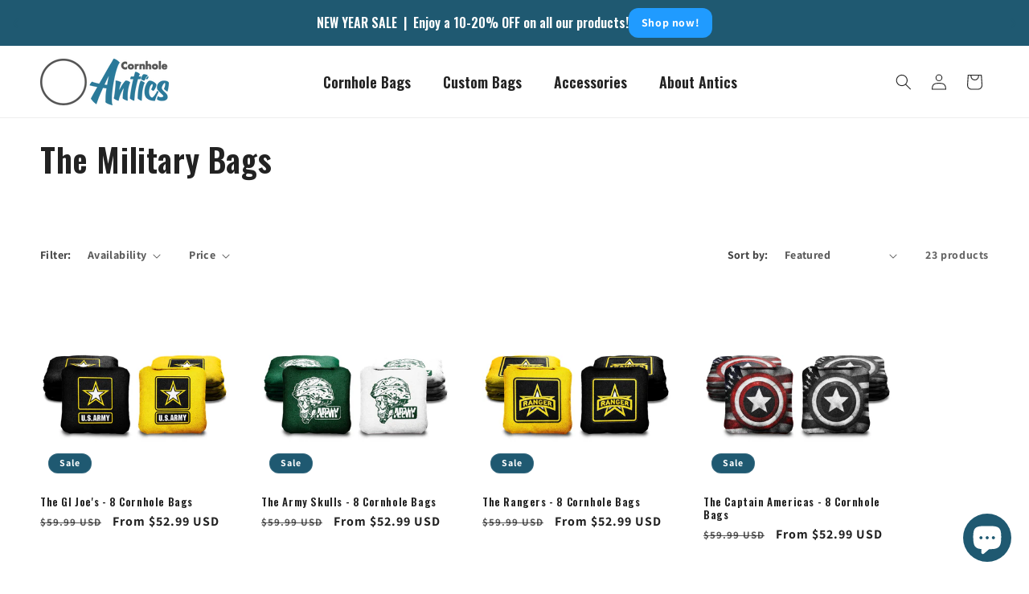

--- FILE ---
content_type: text/javascript; charset=utf-8
request_url: https://js.headbandbanners.com/js/headband.js?shop=cornholeantics.myshopify.com
body_size: 18072
content:
// const { css } = require("jquery");

var loadScript = function(url, callback) {
  var script = document.createElement("script")
  script.type = "text/javascript";
  if (script.readyState) { //IE
    script.onreadystatechange = function() {
      if (script.readyState == "loaded" || script.readyState == "complete") {
        script.onreadystatechange = null;
        callback();
      }
    };
  } else { //Others
    script.onload = function() {
      callback();
    };
  }
  script.src = url;
  document.getElementsByTagName("head")[0].appendChild(script);
};


var headbandJavaScript = function($) {
  // Dollar Signs Only $

  // Disable banners on password pages
  if (window.location.pathname == "/password" || window.location.pathname == "/password/") {
    return false;
  }

  window.headbandGetUrlParameter = function(sParam) {
    var sPageURL = decodeURIComponent(window.location.search.substring(1)),
      sURLVariables = sPageURL.split('&'),
      sParameterName,
      i;

    for (i = 0; i < sURLVariables.length; i++) {
      sParameterName = sURLVariables[i].split('=');

      if (sParameterName[0] === sParam) {
        return sParameterName[1] === undefined ? true : sParameterName[1];
      }
    }
  }

  //TODO handle multiple argumentssa
  function headbandLog(){
    if(false || headbandGetUrlParameter("debug") == "1"){
      console.log("[HEADBAND] ", ...arguments)
    }
  }

  var previewParameter = headbandGetUrlParameter('headband_preview_key');
  if (previewParameter) {
    $.getScript("https://app.headbandbanners.com/js/headband.js?shop=cornholeantics.myshopify.com&headband_preview_key=" + previewParameter);
    return false;
  }

  // Helper Functions
  window.headbandSetCookie = function(cname, cvalue, exdays) {
    var d = new Date();
    d.setTime(d.getTime() + (exdays * 24 * 60 * 60 * 1000));
    var expires = "expires=" + d.toUTCString();
    document.cookie = cname + "=" + cvalue + ";" + expires + ";path=/;";
  }

  window.headbandGetCookie = function(cname) {
    var name = cname + "=";
    var decodedCookie = decodeURIComponent(document.cookie);
    var ca = decodedCookie.split(';');
    for (var i = 0; i < ca.length; i++) {
      var c = ca[i];
      while (c.charAt(0) == ' ') {
        c = c.substring(1);
      }
      if (c.indexOf(name) == 0) {
        return c.substring(name.length, c.length);
      }
    }
    return "";
  }

  window.headbandDismissThermometer = function(){
    /*
    localStorage.setItem('hideThermometer', '1') 
    const tw = document.getElementById("thermometerWrapper")
    tw.setAttribute("style", `display: none; ${tw.getAttribute("style")}`)
    */
    headbandLog("headbandDismissThermometer")
    const tw = document.getElementById("thermometerWrapper")
    if(!tw){ 
      headbandLog("thermometerWrapper not found, returning")
      return; 
    }
    tw.style.bottom = `${-1 * (tw.clientHeight - 25)}px`
    tw.querySelector("#CloseButton").style.display = "none"
    tw.querySelector("#OpenButton").style.display = "block"
  }

  window.headbandReopenThermometer = function(){
    headbandLog("headbandReopenThermometer")
    const tw = document.getElementById("thermometerWrapper")
    if(!tw){ 
      headbandLog("thermometerWrapper not found, returning")
      return; 
    }
    tw.style.bottom = '10px'
    tw.querySelector("#OpenButton").style.display = "none"
    tw.querySelector("#CloseButton").style.display = "block"
  }

  function resetHeaderCss() {
    var e = document.getElementById("headbandHeaderStyles");
    e && e.parentNode.removeChild(e)
  }

  function moveExistingHeaders(byBarHeight) {
    headbandLog(`[HEADBAND] move existing headers by ${byBarHeight}px`)
    var barPosition = "top_push"; // or top_sticky
    var currWidth = window.innerWidth || document.body.clientWidth,
      addBarHeightToTop = [], //addBarHeightToTop: was i
      setTopToBarHeight = [], //setTopToBarHeight: was o
      setMarginTopToBarHeight = []; //setMarginTopToBarHeight: was n
    if (barPosition === 'top_push') {
      setTopToBarHeight = [
        ".site-header.page-element:not(.is-moved-by-drawer)",
        ".nav-mobile",
        "header#header",
        ".ajaxify-drawer",
        "#MobileNav:not(.site-header__drawer)",
        ".header__close.fixed",
        ".site-header.headroom.headroom--top",
        "header.hero-active .hero-image-header-wrap",
        "#nav .wsmenu",
        "body:not(.scrolled-down) #site-control.site-control",
        ".nav-shift #page-banner.banner-under-header",
        ".nav-shift .container #main",
        "#shopify-section-general-header .main-header-wrapper:not(.sticky-header-scrolled) + .header-drawer",
        ".mobile_nav-fixed--true .page-banner",
        ".mobile_nav-fixed--true .page_banner",
        ".mobile_nav-fixed--false .page_banner",
        ".tt-desctop-parent-search .tt-dropdown-menu",
        ".header__search-bar-wrapper.is-fixed",
        "header#top.scroll-to-fixed-fixed:not(.js-header-sticky--fixed)",
        ".site-header.has-scrolled",
        ".site-header#header.header--has-scrolled",
        ".site-header#header.header--is-standard.header--standard",
        ".site-header#header.header--is-hamburger.header--standard",
        ".pageWrap #shopify-section-header nav.nav-hamburger.nav-main",
        "nav#header-menu.header__drawer.caps.drawer--visible .drawer__content"
      ],
      setMarginTopToBarHeight = [
        "body:not(.mobile-drawer--open) .page-wrapper.page-element",
        ".site-header.is-standard.shift--alert",
        ".large--hide.medium-down--show.sticky-header:not(.ui)",
        "#shopify-section-static-header.site-header-sticky--open:not(.visible)",
        "body:not(.site-header-sticky--scrolled) .site-navigation-wrapper + .site-mobile-nav .mobile-nav-panel",
        "body:not(.js-drawer-open) .sticky-header.offset-by-announcement-bar",
        "#announcement-bar.table", 
        "a#pagecontent[name='pagecontent']", 
        ".header.header-fixed--true.is-absolute",
        ".mobile_nav-fixed--false.is-active #header",
        //".off-canvas--viewport .off-canvas--main-content .fullscreen-container",
        ".site-header-main-content .live-search--takeover .live-search-form",
        "#shopify-section-header + .index-sections .slideshow-section",
        "#shopify-section-header + .main_content_area .index-sections .slideshow-section",
        "#shopify-section-header + .index-sections .banner-section",
        ".min-h-screen.\\[padding-top\\:4\\.5rem\\]"
      ],
      currWidth <= 1080 && setTopToBarHeight.push(".navigation.navigation-has-mega-nav"),
      currWidth > 720 && setTopToBarHeight.push("#shopify-section-general-header .main-header-wrapper:not(.sticky-header-scrolled)"),
      currWidth >= 800 && setMarginTopToBarHeight.push("#site-wrap #header #shopify-section-header > .row.clearfix",
      "#site-wrap #header #shopify-section-header + .curr-switcher.js");
    } else if (barPosition === 'top_sticky') {
      addBarHeightToTop = [
        "#page header.util + #shopify-section-header.header",
        ".sticky-header #PageContainer #shopify-section-header.header-section"
      ],
      setTopToBarHeight = [
        ".site-header--fixed",
        ".site-header.site-header--homepage.site-header--transparent",
        "#mobileNavBar",
        "#StickyBar.sticky--active",
        ".js-sticky-action-bar .action-area",
        ".site-header.page-element:not(.is-moved-by-drawer)",
        ".nav-mobile",
        ".ajaxify-drawer",
        ".sticky-navigation-container.sticky.stuck",
        "#MobileNav:not(.site-header__drawer)",
        ".header__close.fixed",
        "#shopify-section-toolbar.toolbar-section",
        ".site-header-sticky .site-header--stuck",
        ".nav-container.nav-sticky",
        "#navbarStickyDesktop.nav-sticky",
        ".site-header.has-scrolled",
        ".site-header#header.header--has-scrolled",
        ".site-header#header.header--is-standard.header--standard",
        ".site-header#header.header--is-hamburger.header--standard",
        ".pageWrap #shopify-section-header nav.nav-hamburger.nav-main",
        ".site-header.headroom",
        'body > article.header__section-wrapper[role="banner"] #shopify-section-header.section-header', 
        "#site-header.site-header", 
        'body[class^="trademark--"] .shopify-section__header', 
        '[data-header-sidebar="true"] .main-sidebar', 
        ".ui.sticky.top",
        "header.hero-active .hero-image-header-wrap",
        ".header.sticky .bar.fixed", 'body[class^="kagami--"] #shopify-section-header', "#page header.util",
        "body:not(.show-mobile-nav) #toolbar.docked",
        "body.show-mobile-nav #mobile-nav .inner",
        "#page-wrap-inner > #page-overlay + #page-wrap-content > .section-header",
        "body.sticky-header .header .header-main-content[data-header-content]",
        "#nav .wsmenu",
        ".header_bot.enabled-sticky-menu.sticky",
        ".transition-body #shopify-section-header #NavDrawer.drawer.drawer--is-open",
        ".transition-body #shopify-section-header #CartDrawer.drawer.drawer--is-open",
        "#StickyHeaderWrap #SiteHeader.site-header--stuck",
        ".header__mobile-nav",
        ".searching .search-bar-wrapper",
        "#shopify-section-header .coverheader",
        '#shopify-section-header header.header-section.scrolling[data-sticky="true"]',
        "#header.mobile-sticky-header--true",
        "#header.mm-fixed-top.mobile-header.mm-slideout",
        "#mm-0.mm-page.mm-slideout #header.mobile-header.mobile-sticky-header--false",
        "#site-control.site-control",
        ".nav-shift #page-banner.banner-under-header",
        ".nav-shift .container #main",
        "body.scrolled-down #pageheader.pageheader.cc-animate-init.cc-animate-complete",
        "body.scrolled-down #pageheader.pageheader[data-cc-animate]",
        "body.scrolled-down #pageheader.pageheader.cc-animate-init.cc-animate-complete + .header-search",
        "body.scrolled-down #pageheader.pageheader[data-cc-animate] + .header-search",
        "#shopify-section-general-header .main-header-wrapper + .header-drawer",
        "#shopify-section-general-header.main-header-section",
        "#shopify-section-general-header nav.drawer-nav.allow-scroll-while-locked[data-drawer-nav]",
        ".header-section .stuckMenu.isStuck",
        "header.header__wrapper.js-theme-header.stickynav.sticky--active",
        "#shopify-section-mobile-navigation .shifter-navigation",
        ".header-wrapper .sticky-header-wrapper.sticky",
        "#mobile-header #mobile-nav.mobile-nav",
        "header.is-sticky.st-visible", 'header#top.header:not([role="banner"])', "header#velaHeader.velaHeader",
        "body.fixed-header.fixed-header--all > header",
        ".have-fixed .nav-bar",
        ".header-bottom.on .header-panel",
        ".have-fixed .nav-search",
        ".mb-fixed .hd_mobile",
        ".open-mn .hd_mobile .icon-menu",
        ".open-user .close_user",
        "html.open-mn .mn_mobile nav",
        "html.open-user .mobile_customer nav",
        "#sticky-wrapper.sticky-wrapper.is-sticky .wrapper-header-bt",
        "#sticky-wrapper.sticky-wrapper.is-sticky .header-bottom[data-sticky-mb]",
        ".header__search-bar-wrapper.is-fixed",
        ".sticky-header.header-clone.act-scroll",
        ".sticky-header-prepared.basel-top-bar-on .header-shop.act-scroll",
        ".mobile_nav-fixed--false .page_banner",
        ".header-container.sticky-header",
        ".tt-stuck-nav.stuck",
        ".tt-mobile-header-inline-stuck.stuck",
        "header#top.scroll-to-fixed-fixed",
        "header#header .header__content--sticky",
        ".header--sticky.is-sticky .header__content",
        ".stickyNav",
        "#header-phantom.sticky-header.fixed-header",
        "#sticky-info-product-template",
        ".sticky-wrapper.is-sticky .header-sticky",
        ".header__mobile.is-fixed",
        "#shopify-section-header-sticky.header-sticky__placeholder",
        "header#header-header.site-header",
        "#shopify-section-pxs-announcement-bar + #shopify-section-header .main-header-wrapper",
        ".sticky-header #PageContainer #shopify-section-header.header-section",
        ".header-content .header-container.header-fixed .header-main", 
        ".header-content .header-container.header-mobile-fixed .header-main",
        "body.site-header-sticky .site-header.site-header-sticky--scrolled",
        "#app-header.sticky-on.sticky",
        ".mm-page.mm-slideout #content_wrapper + .mobile-search",
        ".docked-navigation-container .docked-navigation-container__inner",
        ".docked-mobile-navigation-container .docked-mobile-navigation-container__inner",
        'nav.navigation--sticky.navigation[aria-label="Primary Navigation"]',
        ".site-header .header-bottom .header-mb.fixed",
        ".kalles_2-0 #ntheader.live_stuck .ntheader_wrapper",
        "#header.jsheader_sticky.menu_scroll_v1",
        ".contentbody .menu_moblie.menu_mobilescroll",
        ".site-header-wrapper.site-header--sticky",
        ".body-cont #shopify-section-header > .cont-header.header-fixed-true",
        "body.cc-animate-enabled[data-cc-animate-timeout] > #shopify-section-header.section-header",
        "body.cc-animate-enabled[data-cc-animate-timeout].reveal-mobile-nav > .mobile-navigation-drawer",
        "body.cc-animate-enabled[data-cc-animate-timeout].show-search #main-search.main-search",
        'body.has-sticky-header .header__wrapper.js__header__stuck[data-header-sticky="sticky"]', 
        ".header__drawer.drawer--visible[data-drawer] .drawer__content .drawer__inner[data-drawer-inner]",
        "#shopify-section-header.shopify-section-header-sticky sticky-header.header-wrapper",
        'div.navbar.w-nav[data-w-id][role="banner"]', 
        '.w-nav-overlay nav.nav-menu.w-nav-menu[data-nav-menu-open][role="navigation"]', 
        "body > .page > #shopify-section-header.header__outer-wrapper",
        "body.body-with-sticky-header .header-wrapper.header-wrapper--fixed",
        ".featured-collections__header.sticky__element.featured-collections__header",
        ".container > .container__top-part .page__header.page__header--sticky",
        '.pageWrap > #shopify-section-announcement + #shopify-section-header.shopify-section.shopify-section-header header.site-header[data-section-id="header"][data-section-type="header"][data-header-height][data-scroll-lock-fill-gap]', '.page-wrap > #shopify-section-announcement + #shopify-section-header.shopify-section.shopify-section-header header.site-header[data-section-id="header"][data-section-type="header"][data-header][data-header-height][data-scroll-lock-fill-gap]',
        '#MainContent header.header-sticky .header[data-header-settings*="true"]',
        ".\\#main-header.\\@sticky .\\#main-nav-container",
        ".\\#main-header.\\@sticky .\\#main-header-inner"
      ],
      setMarginTopToBarHeight = [
        "body:not(.page-move--cart.mobile-drawer--open) #ajaxifyDrawer.is-visible",
        "header.site-header.sticky:not(.ui)",
        ".header.sticky-header--true",
        ".header.sticky-header--false.is-absolute",
        "#shopify-section-header.header header.sticky:not(.ui)",
        "body:not(.mobile-drawer--open) .page-wrapper.page-element",
        ".site-header.is-standard.shift--alert",
        ".large--hide.medium-down--show.sticky-header:not(.ui)",
        "#shopify-section-static-header.site-header-sticky--open",
        "#shopify-section-static-header.visible",
        ".site-navigation-wrapper + .site-mobile-nav .mobile-nav-panel",
        ".site-header-main-content .live-search--takeover .live-search-form",
        "body.colors--body-n-button-match .off-canvas--viewport .off-canvas--main-content",
        "body:not(.js-drawer-open) .sticky-header.squished-header",
        "#announcement-bar.table",
        "body.meta-fixed #meta",
        "header.main-header-wrap.main-header--minimal-sticky",
        "#site-wrap #header #shopify-section-header + .curr-switcher.js",
        ".main_nav_wrapper.sticky_nav.sticky_nav--stick",
        ".main-nav__wrapper.sticky_nav.sticky_nav--stick",
        ".header.header-fixed--true.is-absolute",
        "#header.mobile_nav-fixed--true",
        'body.mobile_nav-fixed--false a#pagecontent[name="pagecontent"]', ".mobile_nav-fixed--false.is-active #header",
        "body.mobile_nav-fixed--true .shopify-section--slideshow.under-menu",
        "body.mobile_nav-fixed--true .shopify-section--image-with-text-overlay.under-menu",
        '.mono-produit-true [class^="mobile-type-header"] nav.nav-bar', ".wrap-all #headerApp",
        ".group-header.sticky-menu.active",
        "nav#page-menu.theme-modal > .inner",
        ".body-cont #shopify-section-header > .cont-header.header-fixed-true nav.nav-bar",
        ".halo-collection-content .toolbar.toolbar-fix",
        "#shopify-section-header-custom .header-slim__content.is-fixed", '.drawer.drawer--right[role="dialog"][data-mobile-navigation-drawer]',
        '#main-menu .main-menu-inner > .main-menu-panel-wrapper > #main-menu-panel.main-menu-panel > ul.main-menu-links[role="navigation"]',
        "#main-menu .main-menu-panel.main-menu-panel--child > ul.main-menu-links",
        ".header__wrapper.inline-layout-true #header-wrapper.header__main-wrapper.stickynav.sticky--active",
        "#mobile-header.header__mobile-container.stickynav.sticky--active"
      ],
      currWidth <= 480 && setTopToBarHeight.push("#ajaxifyModal"),
      currWidth < 650 && setTopToBarHeight.push("#shopify-section-header #header.header__wrapper .header__content"),
      currWidth <= 720 && setTopToBarHeight.push("body.is-mobile header.main-header.no-border[data-header]"),
      currWidth <= 768 && setMarginTopToBarHeight.push("#navBar.nav-bar:not(.opened)"),
      currWidth <= 840 && setMarginTopToBarHeight.push("body:not(.js-drawer-open) .medium-down--fixed"),
      currWidth <= 948 && (setTopToBarHeight.push("#shopify-section-sidebar main-sidebar.sidebar"), setMarginTopToBarHeight.push("#content-holder #content")),
      currWidth <= 1080 && setTopToBarHeight.push(".navigation.navigation-has-mega-nav"),
      currWidth > 720 && setMarginTopToBarHeight.push("body:not(.js-drawer-open) .sticky-header.main-header-wrapper"),
      currWidth > 748 && setMarginTopToBarHeight.push("#sidebar-holder #sidebar",
      "#content-holder #content",
      "#shopify-section-sidebar .sidebar__container-holder", "#shopify-section-sidebar .sidebar__cart-handle"),
      currWidth >= 800 && (setTopToBarHeight.push("#nav + #content_wrapper.mm-page .content.container"),
      setMarginTopToBarHeight.push(".mm-page.mm-slideout #content_wrapper #shopify-section-header + .index-sections .slideshow-section",
        ".mm-page.mm-slideout #content_wrapper #shopify-section-header + .main_content_area .index-sections .slideshow-section",
        ".mm-page.mm-slideout #content_wrapper #shopify-section-header + .index-sections .banner-section")),
      currWidth > 1000 && (setTopToBarHeight.push(".bodywrap.cf .page-header.cf"),
      setMarginTopToBarHeight.push(".bodywrap.cf .page-header.cf + #navbar.nav-style-out"));

      var s = document.querySelector('body[class^="warehouse"] #shopify-section-header');
      if (null != s) {
        var d = getComputedStyle(s).position;
        var c = "sticky" === d;
        c && setTopToBarHeight.push('body[class^="warehouse"] #shopify-section-header')
      }
    }
    //currentTop was: p
    for (var currentTop = 0, h = 0; h < addBarHeightToTop.length; h++) {
      var l = document.querySelector(addBarHeightToTop[h]);
      if (l) {
        currentTop = parseFloat(l.style.top);
        break
      }
    }
    var cssStr = "";
    ////addBarHeightToTop is a list of header-y things that need to have the CSS 'top' set to their top plus the barHeight
    var elts = addBarHeightToTop.filter(elt => document.querySelector(elt) )
    if(elts.length){ cssStr += elts.join() + "{top:" + (byBarHeight + currentTop) + "px !important;}\n"; }

    ////setTopToBarHeight is a list of header-y things that need to have the CSS 'top' set to the barHeight
    var elts = setTopToBarHeight.filter(elt => document.querySelector(elt) )
    if(elts.length){ cssStr += elts.join() + "{top:" + byBarHeight + "px !important;}\n"; }

    ////setMarginTopToBarHeight is a list of header-y things that need to have the CSS 'margin-top' set to the barHeight
    var elts = setMarginTopToBarHeight.filter(elt => document.querySelector(elt) )
    if(elts.length){ cssStr += elts.join() + "{margin-top:" + byBarHeight + "px;}" }


    resetHeaderCss();
    headbandLog(`[HEADBAND] move existing headers with: ${cssStr}`)
    $("body").append('<div id="headbandHeaderStyles" style="display: none !important;"><style>' + cssStr + "</style></div>")

    var addPaddingToParent = [
      '.IGNORE .off-canvas--viewport .off-canvas--main-content',
      '#nonexistentElement'
    ]
    if(addPaddingToParent.length){
      for (var U = 0; U < addPaddingToParent.length; U++) {
        var Z = $(addPaddingToParent[U]);
        if (Z.length){ 
          headbandLog(`[HEADBAND] addPaddingToParent: ${addPaddingToParent[U]}`)
          document.querySelector(addPaddingToParent[U]).parentElement.style.paddingTop = `${byBarHeight}px`
        }
      }
    }
  }

  function insertAtBeginningOfExistingHeaders(){
    var I = $(window).width()
    var q = ['.header-container.drawer__header-container .header-wrapper:not([data-section-id="header"]):not(.wrapper-fluid)',
      ".top-notification-bar",
      "header#nav-bar",
      ".fadeout-overlay + #shopify-section-header",
      "#shopify-section-header.header-wrapper",
      ".site-header.is-moved-by-drawer",
      "#shopify-section-pxs-announcement-bar",
      ".site-header__wrapper:not(.site-header__wrapper--with-menu):not([data-site-header-wrapper])",
      ".site-header.full--w",
      "header#hdr",
      ".PageContainer #shopify-section-announcement",
      "nav.cbp-spmenu + .wrapper-container",
      "#header > #headerWrapper",
      "#PageContainer:not(.page-container)",
      ".header-wrapper.header-wrapper--sticky",
      'div[data-section-type="header-section"] .header-wrapper.header-wrapper--overlay',
      ".page__container.page__container--secondary",
      "#shopify-section-static-header .header",
      ".off-canvas--viewport .off-canvas--main-content",
      "#shopify-section-announcement .announcement--root",
      ".header.sticky .relative",
      'body[class^="kagami--"] .page__container',
      "body > #page",
      "#page-wrap-content .container + #content",
      "#shopify-section-side-nav + .page-container",
      "#pageheader.pageheader.nav-shift",
      ".bodywrap.cf #shopify-section-header + #content",
      ".header.mm-fixed-top",
      "#content_wrapper #header.mm-fixed-top ~ .header",
      ".has-vertical-header .is-beside-vertical-header",
      "#header-sticky-wrapper #header",
      '#shopify-section-header-classic div[data-enable_sticky="false"] #header',
      "#mobile-header-sticky-wrapper #mobile-header",
      "#shopify-section-header__top-bar",
      "#shopify-section-announcement-bar",
      "body > #shopify-section-announcement",
      ".header-container.drawer__header-container",
      "body > .dbtfy ~ #PageContainer.page-container > #shopify-section-announcement",
      ".body-cont #shopify-section-header > .cont-header.header-fixed-true",
      "#shopify-section-header #header.header2.sticky-header .site-header",
      "#shopify-section-header",
      "#shopify-section-header #header .site-header",
      "#shopify-section-side-nav + .page-container",
      "body.boxed",
      'body[class*="maxmin_"]',
      ".page-wrapper",
      "#content-holder #content",
      "#shopify-section-static-header + .page-body-content",
      "#shopify-section-static-header",
      ".header_wrap_icon_cart header.main_header.locked",
      "#header-ontop.header-ontop + #header.header",
      '[data-section-id="header"]',
      "#__next",
      "body", 
    ];
    I < 500 && q.unshift(".page__container #header.header.header--absolute + #main.main"),
    I < 650 && q.unshift("#SiteContainer #MainContent.main-content"),
    I < 740 && q.unshift("body.shifter-enabled .shifter-page.is-moved-by-drawer > #content"),
    I < 798 && q.unshift("body.mobile_nav-fixed--true #header.mobile_nav-fixed--true", 'div[data-enable_sticky="false"] #mobile-header'),
    I < 1e3 && q.unshift(".bodywrap.cf #shopify-section-header"),
    I > 767 && q.unshift("#page-wrap #page-wrap-content");
    //loop through all known headers
    for (var U = 0; U < q.length; U++) {
      var Z = $(q[U]);
      //headbandLog(`[HEADBAND] looking for header elt: ${q[U]}`)
      if (Z.length){ 
       // headbandLog("[HEADBAND] found")
        break 
      }
    }
    //once you find one, prepend #headband-app-bar-to to it
    //Z.prepend(W)
    headbandLog("[HEADBAND] prepend top bar to", Z)
    $("#headband-app-bar-top").detach().prependTo(Z)
  }

  function getCustomerId() {
    try {
      let id = window.ShopifyAnalytics.meta.page.customerId;
      if (id !== undefined && id !== null && id !== "") {
        return id;
      }
    } catch (e) {}
    try {
      let id = window.meta.page.customerId;
      if (id !== undefined && id !== null && id !== "") {
        return id;
      }
    } catch (e) {}
    return null;
  }

  function Thermometer(props) {
    const truckIcon = `<path 
        transform="translate(230,80), scale(0.1)" 
        x="100" 
        fill="${ props.borderColor }" 
        d="M624 352h-16V243.9c0-12.7-5.1-24.9-14.1-33.9L494 110.1c-9-9-21.2-14.1-33.9-14.1H416V48c0-26.5-21.5-48-48-48H112C85.5 0 64 21.5 64 48v48H8c-4.4 0-8 3.6-8 8v16c0 4.4 3.6 8 8 8h272c4.4 0 8 3.6 8 8v16c0 4.4-3.6 8-8 8H40c-4.4 0-8 3.6-8 8v16c0 4.4 3.6 8 8 8h208c4.4 0 8 3.6 8 8v16c0 4.4-3.6 8-8 8H8c-4.4 0-8 3.6-8 8v16c0 4.4 3.6 8 8 8h208c4.4 0 8 3.6 8 8v16c0 4.4-3.6 8-8 8H64v128c0 53 43 96 96 96s96-43 96-96h128c0 53 43 96 96 96s96-43 96-96h48c8.8 0 16-7.2 16-16v-32c0-8.8-7.2-16-16-16zM160 464c-26.5 0-48-21.5-48-48s21.5-48 48-48 48 21.5 48 48-21.5 48-48 48zm320 0c-26.5 0-48-21.5-48-48s21.5-48 48-48 48 21.5 48 48-21.5 48-48 48zm80-208H416V144h44.1l99.9 99.9V256z"
        />`

    const discountIcon = `<path 
        transform="translate(230,70), scale(0.1)" 
        x="100" 
        fill="${ props.borderColor }"  
        d="M271.06,144.3l54.27,14.3a8.59,8.59,0,0,1,6.63,8.1c0,4.6-4.09,8.4-9.12,8.4h-35.6a30,30,0,0,1-11.19-2.2c-5.24-2.2-11.28-1.7-15.3,2l-19,17.5a11.68,11.68,0,0,0-2.25,2.66,11.42,11.42,0,0,0,3.88,15.74,83.77,83.77,0,0,0,34.51,11.5V240c0,8.8,7.83,16,17.37,16h17.37c9.55,0,17.38-7.2,17.38-16V222.4c32.93-3.6,57.84-31,53.5-63-3.15-23-22.46-41.3-46.56-47.7L282.68,97.4a8.59,8.59,0,0,1-6.63-8.1c0-4.6,4.09-8.4,9.12-8.4h35.6A30,30,0,0,1,332,83.1c5.23,2.2,11.28,1.7,15.3-2l19-17.5A11.31,11.31,0,0,0,368.47,61a11.43,11.43,0,0,0-3.84-15.78,83.82,83.82,0,0,0-34.52-11.5V16c0-8.8-7.82-16-17.37-16H295.37C285.82,0,278,7.2,278,16V33.6c-32.89,3.6-57.85,31-53.51,63C227.63,119.6,247,137.9,271.06,144.3ZM565.27,328.1c-11.8-10.7-30.2-10-42.6,0L430.27,402a63.64,63.64,0,0,1-40,14H272a16,16,0,0,1,0-32h78.29c15.9,0,30.71-10.9,33.25-26.6a31.2,31.2,0,0,0,.46-5.46A32,32,0,0,0,352,320H192a117.66,117.66,0,0,0-74.1,26.29L71.4,384H16A16,16,0,0,0,0,400v96a16,16,0,0,0,16,16H372.77a64,64,0,0,0,40-14L564,377a32,32,0,0,0,1.28-48.9Z"
        />`

    const fillPercentage = (props.cartAmount / props.goal1Y) 
    const fillHeight = (525 * fillPercentage) + 20
    const fillPercentageY = fillPercentage * 100
    const top = 625 - fillHeight


    const parsedStr = (str) => {
      return str?.replace(/{{ *amount_remaining *}}/, props.goal1Y - props.cartAmount)
    }
    const messageText = props.cartAmount == 0 ? 
      parsedStr(props.emptyCartMessage) : 
      fillPercentage >= 1 ? 
        parsedStr(props.successMessage) : 
        parsedStr(props.progressMessage);

    const cartAmountWidth = props.cartAmount.length 
    return (
      `<div style="box-shadow: 0px 0px 3px #ccc; border-radius: 10px; padding: 10px; text-align: center; line-height: 20px; max-width: 150px; background: #ffffff;");"
          data-text-primary="${props.emptyCartMessage}" 
          data-text-secondary="${props.progressMessage}" 
          data-text-tertiary="${props.successMessage}"
          data-did-init="1">
        <svg id="CloseButton" onClick="headbandDismissThermometer()" width="20" height="20" viewBox="0 0 100 100" version="1.1" style="position: absolute; right: -5px; top: -8px; cursor: pointer;">
          <g stroke="none" stroke-width="1" fill="#ffffff" fill-rule="evenodd">
            <rect id="Rectangle" stroke="${ props.borderColor }" stroke-width="8" x="4" y="4" width="92" height="92" rx="12"></rect>
            <line x1="25" y1="75" x2="75" y2="25" id="Line" stroke="${ props.borderColor }" stroke-width="10" stroke-linecap="round"></line>
            <line x1="25" y1="75" x2="75" y2="25" id="Line" stroke="${ props.borderColor }" stroke-width="10" stroke-linecap="round" transform="translate(50.000000, 50.000000) scale(-1, 1) translate(-50.000000, -50.000000) "></line>
          </g>
        </svg>
        <svg id="OpenButton" onClick="headbandReopenThermometer()" width="20" height="20" viewBox="0 0 100 100" version="1.1" style="display: none; position: absolute; right: -5px; top: -8px; cursor: pointer;">
          <g stroke="none" stroke-width="1" fill="#ffffff" fill-rule="evenodd">
            <rect id="Rectangle" stroke="${ props.borderColor }" stroke-width="8" x="4" y="4" width="92" height="92" rx="12"></rect>
            <line x1="25" y1="60" x2="50" y2="35" id="Line" stroke="${ props.borderColor }" stroke-width="10" stroke-linecap="round"></line>
            <line x1="25" y1="60" x2="50" y2="35" id="Line" stroke="${ props.borderColor }" stroke-width="10" stroke-linecap="round" transform="translate(50.000000, 50.000000) scale(-1, 1) translate(-50.000000, -50.000000) "></line>
          </g>
        </svg>
        <div id="ThermometerMessageText" style="font-weight: bold; color: ${props.textColor}">${ messageText }</div>
        <svg id="ThermometerSVG" width="100" height="263" viewBox="0 0 300 787" version="1.1">
          <g id="Thermometer">
            <defs>
              <filter id="glow" x="-20%" y="-20%" width="115%" height="115%">
                <feGaussianBlur stdDeviation="2 2" result="glow"></feGaussianBlur>
                <feMerge>
                  <feMergeNode in="glow"></feMergeNode>
                  <feMergeNode in="glow"></feMergeNode>
                  <feMergeNode in="glow"></feMergeNode>
                </feMerge>
              </filter>
            </defs>
            <circle id="Bulb" fill="${ props.fillColor }" cx="150" cy="687" r="85"></circle>
            <rect id="FillPercentage" fill="${ props.fillColor }" x="95" y="${ top }" width="111" height="${ fillHeight }">
            </rect>
            <rect id="LinePercentage" x="87" y="${ top }" width="126" height="5" rx="8.5">
            </rect>
            <rect id="Goal1Line" fill="#737373" x="134" y="${ top - 4 }" width="80" height="17" rx="8.5"></rect>
            <path id="Outline" transform="translate(50,0)" stroke="${ props.borderColor }" stroke-width="15" fill="none" d="M100,7.5 C117.258898,7.5 132.883898,14.4955508 144.194174,25.8058262 C155.504449,37.1161016 162.5,52.7411016 162.5,70.0000348 L162.5,70.0000348 L162.502544,618.810661 C180.940506,635.72024 192.5,660.010154 192.5,687 C192.5,712.54317 182.146585,735.66817 165.407377,752.407377 C148.66817,769.146585 125.54317,779.5 100,779.5 C74.4568303,779.5 51.3318303,769.146585 34.5926227,752.407377 C17.8534152,735.66817 7.5,712.54317 7.5,687 C7.5,660.009662 19.0599153,635.719355 37.4984645,618.809737 L37.4984645,618.809737 L37.5,70 C37.5,52.7411016 44.4955508,37.1161016 55.8058262,25.8058262 C67.1161016,14.4955508 82.7411016,7.5 100,7.5 Z"></path>

            ${ props.goal1Type == 'shipping' ? truckIcon : discountIcon }

            <rect id="textbg" x="0" y="${top - 27}" height="60" width="${(props.cartAmount.toString().length * 15) + 75}" fill="#ffffff" stroke="#cccccc" stroke-width="1" rx="16">
            </rect>
            <text id="textamount" class="heavy" fill="${ props.textColor }" font-size="38" x="0" y="${ top + 10 }">
              <tspan font-size="30" dx="15" dy="-2">$</tspan>
              <tspan dx="-3" dy="7">${ props.cartAmount }</tspan>
            </text>
          </g>
        </svg>
      </div>`
    );
  }

  function setThermometerAmount(newAmount, goalAmount){
    //reset thermometer visibility, unless it was just initialized
    const tw = document.getElementById("thermometerWrapper")
    if(!tw){ 
      headbandLog("thermometerWrapper not found, returning")
      return; 
    }
    headbandLog("setThermometerAmount", newAmount, tw.dataset)
    if(tw.dataset.didInit == "1"){
      headbandLog("didInit == 1, skipping")
      tw.dataset.didInit = "0"
      // return
    }    
    tw.setAttribute("style", "position: fixed; right: 10px; bottom: 10px; z-index: 999;");
    localStorage.setItem('hideThermometer', '0')

    const fillPercentage = (newAmount / goalAmount) 
    const fillHeight = Math.min((525 * fillPercentage) + 20, 545)
    const top = 625 - fillHeight
    headbandLog("setThermometerAmount", newAmount, goalAmount)

    const line = document.querySelector("#thermometerWrapper #LinePercentage")
    line.innerHTML = `<animate attributeName="y" to="${top}" dur="1s" fill="freeze" onend="document.querySelector('#thermometerWrapper #LinePercentage').setAttribute('y', ${top})"/>`
    
    const box = document.querySelector("#thermometerWrapper #FillPercentage")
    box.innerHTML = `
      <animate attributeName="y" to="${top}" dur="1s" fill="freeze" onend="document.querySelector('#thermometerWrapper #FillPercentage').setAttribute('y', ${top})"/>
      <animate attributeName="height" to="${fillHeight}" dur="1s" fill="freeze" onend="document.querySelector('#thermometerWrapper #FillPercentage').setAttribute('height', ${fillHeight})"/>`

    
    const textbg = document.querySelector("#thermometerWrapper #textbg")
    textbg.innerHTML = `
      <animate attributeName="y" to="${top + 10}" dur="1s" fill="freeze"  onend="document.querySelector('#thermometerWrapper #textbg').setAttribute('y', ${top + 10})"/>
      <animate attributeName="width" to="${(newAmount.toString().length * 15) + 75}" dur="1s" fill="freeze"  onend="document.querySelector('#thermometerWrapper #textbg').setAttribute('width', ${(newAmount.toString().length * 15) + 75})"/>`    
    
    const textamount = document.querySelector("#thermometerWrapper #textamount")
    textamount.innerHTML = `
      <animate attributeName="y" to="${top + 45}" dur="1s" fill="freeze" onend="document.querySelector('#thermometerWrapper #textamount').setAttribute('y', ${top + 45})"/>
      <tspan font-size="30" dx="15" dy="-2">$</tspan>
      <tspan dx="-3" dy="7">${ newAmount }</tspan>`

    document.getElementById("ThermometerSVG").setCurrentTime(0)
    
    const parsedStr = (str) => {
      return str?.replace(/{{ *amount_remaining *}}/, goalAmount - newAmount)
    }
    
    const messageTextElt = document.getElementById("ThermometerMessageText")
    const messageText = newAmount == 0 ? 
      parsedStr(messageTextElt.parentElement.dataset.textPrimary) :
      fillPercentage <= 1 ? 
        parsedStr(messageTextElt.parentElement.dataset.textSecondary) : 
        parsedStr(messageTextElt.parentElement.dataset.textTertiary);
    messageTextElt.innerHTML = messageText
  }

  var customer_id = getCustomerId();
  window.headbandAnalyticsEvent = function(event_name, banner_id) {
    return $.ajax({
      type: 'POST',
      url: "https://js.headbandbanners.com/app_event/event",
      dataType: 'json',
      data: {
        event: event_name,
        banner_id: banner_id
      }
    });
  }

  window.headbandEmailSubscribe = function(email, banner_id) {
    $.ajax({
      type: 'POST',
      url: '/apps/headband/email',
      contentType: 'application/json',
      data: JSON.stringify({
        email: email,
        banner_id: banner_id
      }),
      success: function() {
        headbandAjax = false;
        $('.headband-banner.headband-loading').find('.headband-loading-block').hide();
        $('.headband-banner.headband-loading').find('.headband-thank-you-block').show();

      },
      error: function(err) {
        headbandAjax = false;
        headbandLog(err)
        $('.headband-banner.headband-loading').find('.headband-loading-block').hide();
        $('.headband-banner.headband-loading').find('.headband-text-block').show();
        $('.headband-banner.headband-loading').find('.headband-email-block').show();
      }
    });
  }

  function wildTest(wildcard) {
    const re = new RegExp(`^${wildcard.replace(/\*/g,'.*').replace(/\?/g,'.')}$`, 'i');
    return re.test(window.location.pathname);
  }

  // Free Shipping Functions
  function free_shipping_banner_adjust(cart_amount) {
    console.log("free_shipping_banner_adjust", cart_amount)
    setTimeout(function() {

      if (cart_amount !== undefined) {
        cart_amount = parseFloat(cart_amount);
      } else {
        //error, current_amount is not defined
        jQuery.getJSON('/cart.js', function(cart) {
          current_amount = parseFloat(cart.total_price * .01);
        });
      }
      

      $('.headband-free-shipping').each(function() {
        var goal_minimum = parseFloat($(this).data('goal-amount'));

        var amount_remaining = (goal_minimum - cart_amount).toFixed(2);
        const regex = /{{ *amount_remaining *}}/
        if (cart_amount == 0.00) {
          $(this).find('.headband-banner-inner').html($(this).data('text-primary').replace(regex, amount_remaining));
        } else if (cart_amount > goal_minimum) {
          $(this).find('.headband-banner-inner').html($(this).data('text-tertiary').replace(regex, amount_remaining));
        } else {
          $(this).find('.headband-banner-inner').html($(this).data('text-secondary').replace(regex, amount_remaining));
        }
      });
      console.log("update thermometerAmount", cart_amount, 100)
      setThermometerAmount(cart_amount, 100)

    }, 400);
  }


  // Countdown Functions
  function flipTo(digit, n) {
    var current = digit.attr('data-num');
    digit.attr('data-num', n);
    digit.find('.headband-countdown-front').attr('data-content', current);
    digit.find('.headband-countdown-back, .headband-countdown-under').attr('data-content', n);
    digit.find('.headband-countdown-flap').css('display', 'block');
    setTimeout(function() {
      digit.find('.headband-countdown-base').text(n);
      digit.find('.headband-countdown-flap').css('display', 'none');
    }, 350);
  }

  function jumpTo(digit, n) {
    digit.attr('data-num', n);
    digit.find('.headband-countdown-base').text(n);
  }

  function updateGroup(group, n, flip) {
    var prefixes = ['.hundred','.ten','.']
    var strN = n.toString()
    if (n < 10){ strN = '0' + strN; }
    var onesDigit = $('.' + group);
    if(onesDigit.attr('data-num') != strN[strN.length - 1]){
      if(flip){
        flipTo(onesDigit, strN[strN.length - 1])
      }else{
        jumpTo(onesDigit, strN[strN.length - 1])
      }
    }
    var tensDigit = $('.ten' + group)
    if(tensDigit.attr('data-num') != strN[strN.length - 2]){
      if(flip){
        flipTo(tensDigit, strN[strN.length - 2])
      }else{
        jumpTo(tensDigit, strN[strN.length - 2])
      }
    }
    if(n > 99){
      var hundredsDigit = $('.hundred' + group)
      if(hundredsDigit.attr('data-num') != strN[strN.length - 3]){
        if(flip){
          flipTo(hundredsDigit, strN[strN.length - 3])
        }else{
          jumpTo(hundredsDigit, strN[strN.length - 3])
        }
      }
    }else{
      $('.hundred' + group).hide()
    }
  }

  function setTime(flip, end) {
    var currentDateTime = new Date().getTime();
    var endDateTime = new Date(end).getTime();
    var difference = endDateTime - currentDateTime;

    var days = Math.floor(difference / (1000 * 60 * 60 * 24));
    var hours = Math.floor((difference % (1000 * 60 * 60 * 24)) / (1000 * 60 * 60));
    var minutes = Math.floor((difference % (1000 * 60 * 60)) / (1000 * 60));
    var seconds = Math.floor((difference % (1000 * 60)) / 1000);

    if ($('.headband-countdown-part.part-days').length) {
      updateGroup('day', days, flip);
    }

    if ($('.headband-countdown-part.part-hours').length) {
      updateGroup('hour', hours, flip);
    }

    updateGroup('min', minutes, flip);
    updateGroup('sec', seconds, flip);
  }

  function compareArrays(arr, arr2) {
    return arr.every(i => arr2.includes(i));
  }

  //Banner visibility testing rules
  function bannerClosedByUser(bid){
    if (sessionStorage.getItem(`headband_closed_by_user_${bid}`) === null) {
      headbandLog(" bannerClosedByUser: no")
      return false
    } else {
      headbandLog(` bannerClosedByUser: yes (${sessionStorage.getItem(`headband_closed_by_user_${bid}`)})`)
      return sessionStorage.getItem(`headband_closed_by_user_${bid}`);
    }
  }

  function bannerVisibleForCurrentPage(bannerExceptionDefault, pageRules){
    headbandLog(` bannerVisibleForCurrentPage`)
    headbandLog(`   ${bannerExceptionDefault} all except ${pageRules}`)
    // Base visibility is FALSE for 'exclude all except', TRUE for 'include all except'
    var banner_visible = bannerExceptionDefault != "exclude" ? true : false;
    var pagePathName = window.location.pathname;
    for(var i = 0; i < pageRules.length; i++){
      if(pageRules[i] != ""){
        if(wildTest(pageRules[i], pagePathName)){
          banner_visible = bannerExceptionDefault != "exclude"  ? false : true;
        }
      }
    }
    headbandLog(`   ${banner_visible}`)
    return banner_visible
  }

  function bannerVisibleForCurrentCustomer(banner_customer_visibility){
    if(banner_customer_visibility == "logged_in_only"){
      headbandLog(` bannerVisibleForCurrentCustomer(${banner_customer_visibility}): ${customer_id != null}`)
      return customer_id != null
    }
    headbandLog(` bannerVisibleForCurrentCustomer(${banner_customer_visibility}): true`)
    return true
  }

  function bannerVisibleForCurrentCustomerTags(banner_customer_tag_restrictions, tag_rules){
    if(banner_customer_tag_restrictions == "has_tag"){
      if(!compareArrays(tag_rules, window.headband_customer_tags || [])){
        headbandLog(` bannerVisibleForCurrentCustomerTags(${banner_customer_tag_restrictions}, ${tag_rules}): false`)
        return false;
      }
    }else if(banner_customer_tag_restrictions == "does_not_have_tag"){
      if(compareArrays(tag_rules, window.headband_customer_tags || [])){
        headbandLog(` bannerVisibleForCurrentCustomerTags(${banner_customer_tag_restrictions}, ${tag_rules}): false`)
        return false;
      }
    }
    headbandLog(` bannerVisibleForCurrentCustomerTags(${banner_customer_tag_restrictions}, ${tag_rules}): true`)
    return true;
  }

  function goToPrevSlide(){
    headbandLog("goToPrevSlide")
    var currentSlide = $('.headband-app-bar').find('.headband-banner.slide-active');
    
    var prevSlide = currentSlide.prev('.headband-banner');

    if (prevSlide.length == 0) { // Loop around to last element
      prevSlide = currentSlide.parent().find(".headband-banner.slide-hidden:last");
    }

    prevSlide.removeClass('slide-hidden').addClass('slide-active');
    if ("new" != "new"){ 
      if (currentSlide.parents('#headband-app-bar-top').length >= 1) {
        headerElement.css({ marginTop: parseInt(prevSlide.data('banner-height-' + headbandWindowMode)) + "px" });
      } else if (currentSlide.parents('#headband-app-bar-bottom').length >= 1) {
        $('body.headband-is-active').css({ marginBottom: parseInt(prevSlide.data('banner-height-' + headbandWindowMode)) + "px" });
      }

      if (currentSlide.parents('#headband-app-bar-top').length >= 1) {
        if (menuType == "relative" && $("body").css("display") != 'grid') {
          $('#headband-app-bar-top').css({ top: '-' + (Math.abs(parseInt(prevSlide.data('banner-height-' + headbandWindowMode)))) + "px" });
        } else if (menuType == "fixed") {
          headerElement.css('top', (Math.abs(parseInt(prevSlide.data('banner-height-' + headbandWindowMode)))) + "px");
        }
      }
    }
    currentSlide.removeClass('slide-active').addClass('slide-hidden');
  }

  function goToNextSlide(){
    headbandLog("goToNextSlide")
    var currentSlide = $('.headband-app-bar').find('.headband-banner.slide-active');
    // Go to next slide
    var nextSlide = currentSlide.next('.headband-banner');

    if (nextSlide.length == 0) { // Loop around to last element
      nextSlide = currentSlide.parent().find(".headband-banner.slide-hidden:first");
    }

    nextSlide.removeClass('slide-hidden').addClass('slide-active');
    if ("new" != "new" ){

      if (currentSlide.parents('#headband-app-bar-top').length >= 1) {
        headerElement.css({ marginTop: parseInt(nextSlide.data('banner-height-' + headbandWindowMode)) + "px" });
      } else if (currentSlide.parents('#headband-app-bar-bottom').length >= 1) {
        $('body.headband-is-active').css({ marginBottom: parseInt(nextSlide.data('banner-height-' + headbandWindowMode)) + "px" });
      }

      if (currentSlide.parents('#headband-app-bar-top').length >= 1) {
        if (menuType == "relative" && $("body").css("display") != 'grid') {
          $('#headband-app-bar-top').css({ top: '-' + (Math.abs(parseInt(nextSlide.data('banner-height-' + headbandWindowMode)))) + "px" });
        } else if (menuType == "fixed") {
          headerElement.css('top', (Math.abs(parseInt(nextSlide.data('banner-height-' + headbandWindowMode)))) + "px");
        }
      }
    }
    currentSlide.removeClass('slide-active').addClass('slide-hidden');
  }

  // Initialize 
  console.log('This store is using the Headband Banners app: https://apps.shopify.com/headband');

  /* Create Skeleton/Base Containers for Headband */

  // Hook these variables up to options
  var sliderTopEnabled = true;
  var sliderBottomEnabled = true;


  var sliderTopParentClass = "";

  var sliderBottomParentClass = "";

  if (sliderTopEnabled) {
    sliderTopParentClass = "headband-slider-enabled";
  }

  if (sliderBottomEnabled) {
    sliderBottomParentClass = "headband-slider-enabled";
  }
  if($('#headband-app-bar-top').length < 1){
    headbandLog("[HEADBAND] adding wrapper elements")
    $('body').append('<div id="headband-app-bar-top" class="headband-app headband-app-bar ' + sliderTopParentClass + '"><div class="headband-app-bar-inner"></div></div><div id="headband-app-bar-bottom" class="headband-app headband-app-bar ' + sliderBottomParentClass + '"><div class="headband-app-bar-inner"></div></div>');
    $('body').addClass('headband-is-active').css('position', 'relative');
  }else{
    headbandLog("[HEADBAND] wrapper elements aleready present, not adding")
  }

  /* Define Options */
  // 
  var headband_enabled_banners = new Array();
  var headband_enabled_banners_top = new Array();
  var headband_enabled_banners_bottom = new Array();

  if(headband_enabled_banners.length){
    // Styling
    var headbandStyling = document.createElement('style');
    headbandStyling.innerHTML = `
.headband-app-bar {
  text-align: center;
  z-index: 999999999999999999999;
  width: 100%;
  overflow: hidden;
  display: none;
  -webkit-touch-callout: none; /* iOS Safari */
    -webkit-user-select: none; /* Safari */
     -khtml-user-select: none; /* Konqueror HTML */
       -moz-user-select: none; /* Old versions of Firefox */
        -ms-user-select: none; /* Internet Explorer/Edge */
            user-select: none; /* Non-prefixed version, currently
                                  supported by Chrome, Edge, Opera and Firefox */
}

#headband-app-bar-top {
}

#headband-app-bar-bottom {
  position: fixed;
  bottom: 0;
  top: initial;
}

.headband-app-bar.headband-fixed {
  position: fixed;
}

.headband-app-bar .headband-banner-inner {
  padding-left: 60px;
  padding-right: 60px;
}

.headband-app-bar .headband-discount-tag {
  font-weight: bold;
}

.headband-app-bar .headband-banner {
  position: relative;
  display: flex;
  align-items: center;
  justify-content: center;
}

.headband-app-bar .headband-banner.hb-theme-2477 {
  background-color: #1F5971;
  color: #FFFFFF;
  font-size: 16px;
  line-height: 16px;
  height: 54px;
}
.headband-app-bar .headband-app-bar-inner > .headband-banner.hb-theme-2477:not(:last-child){
  border-bottom: 0px solid #eaeaea;
}
.headband-app-bar .headband-banner.hb-theme-2478 {
  background-color: #414545;
  color: #FFFFFF;
  font-size: 16px;
  line-height: 16px;
  height: 54px;
}
.headband-app-bar .headband-app-bar-inner > .headband-banner.hb-theme-2478:not(:last-child){
  border-bottom: 1px solid #262a2e;
}
.headband-app-bar .headband-banner.hb-theme-2479 {
  background-color: #990e10;
  color: #FFFFFF;
  font-size: 16px;
  line-height: 16px;
  height: 54px;
}
.headband-app-bar .headband-app-bar-inner > .headband-banner.hb-theme-2479:not(:last-child){
  border-bottom: 1px solid #820101;
}
.headband-app-bar .headband-banner.hb-theme-2480 {
  background-color: #00993d;
  color: #ffffff;
  font-size: 16px;
  line-height: 16px;
  height: 54px;
}
.headband-app-bar .headband-app-bar-inner > .headband-banner.hb-theme-2480:not(:last-child){
  border-bottom: 1px solid #333333;
}

.headband-app-bar .headband-app-close-wrap {
  position: absolute;
  top: 0;
  right: 0;
  height: 100%;
  width: 60px;
  display: flex;
  align-items: center;
  justify-content: center;
  cursor: pointer;
  z-index: 999;
  border-left: none;
}

.headband-app-bar .headband-app-close-wrap svg {
  height: auto;
  -webkit-transition: all 180ms ease-in-out;
      -moz-transition: all 180ms ease-in-out;
      -o-transition: all 180ms ease-in-out;
      transition: all 180ms ease-in-out;
}

.headband-app-bar .headband-app-close-wrap:hover svg {
  -webkit-transform: scale(1.3);
  transform: scale(1.3);
}

.headband-app-bar .hb-theme-2477 .headband-app-close-wrap svg path {
    fill: #eaeaea;
}
.headband-app-bar .hb-theme-2478 .headband-app-close-wrap svg path {
    fill: #95a0a6;
}
.headband-app-bar .hb-theme-2479 .headband-app-close-wrap svg path {
    fill: #cc7878;
}
.headband-app-bar .hb-theme-2480 .headband-app-close-wrap svg path {
    fill: #ffffff;
}


.headband-app-bar a.headband-full-link {
    display: block;
    position: absolute;
    left: 0;
    top: 0;
    width: 100%;
    height: 100%;
    z-index: 99;
}

/* Start: Headband Countdown Banner */
.headband-app-bar .headband-countdown {
  white-space: pre;
}

#headband-countdown-timer {
    height: 100%;
    display: none;
}

#headband-countdown-timer .headband-countdown-clock {
    display: flex;
    align-items: center;
    justify-content: center;
    height: 100%;
}

.headband-countdown-digit {
  position: relative;
  float: left;
  width: 18px;
  height: 24px;
  border-radius: 3px;
  text-align: center;
  font-size: 16px;
}

.hb-theme-2477 .headband-countdown-digit {
  background-color: #FFFFFF;
}
.hb-theme-2478 .headband-countdown-digit {
  background-color: #FFFFFF;
}
.hb-theme-2479 .headband-countdown-digit {
  background-color: #FFFFFF;
}
.hb-theme-2480 .headband-countdown-digit {
  background-color: #ffffff;
}

.headband-countdown-base {
  display: block;
  position: absolute;
  top: 50%;
  left: 50%;
  -webkit-transform: translate(-50%, -50%);
          transform: translate(-50%, -50%);
}

.hb-theme-2477 .headband-countdown-base {
  color: #1F5971;
}
.hb-theme-2478 .headband-countdown-base {
  color: #414545;
}
.hb-theme-2479 .headband-countdown-base {
  color: #990e10;
}
.hb-theme-2480 .headband-countdown-base {
  color: #00993d;
}

.headband-countdown-flap {
  display: none;
  position: absolute;
  width: 100%;
  height: 50%;
  background-color: #fff;
  left: 0;
  top: 0;
  border-radius: 3px 3px 0 0;
  -webkit-transform-origin: 50% 100%;
          transform-origin: 50% 100%;
  -webkit-backface-visibility: hidden;
          backface-visibility: hidden;
  overflow: hidden;
}

.headband-countdown-flap::before {
  content: attr(data-content);
  position: absolute;
  left: 50%;
}

.headband-countdown-flap.headband-countdown-front::before, .headband-countdown-flap.headband-countdown-under::before {
  top: 100%;
  -webkit-transform: translate(-50%, -50%);
          transform: translate(-50%, -50%);
}
.headband-countdown-flap.headband-countdown-back {
  -webkit-transform: rotateY(180deg);
          transform: rotateY(180deg);
}
.headband-countdown-flap.headband-countdown-back::before {
  top: 100%;
  -webkit-transform: translate(-50%, -50%) rotateZ(180deg);
          transform: translate(-50%, -50%) rotateZ(180deg);
}
.headband-countdown-flap.headband-countdown-over {
  z-index: 2;
}
.headband-countdown-flap.headband-countdown-under {
  z-index: 1;
}


.hb-theme-2477 .headband-countdown-flap.headband-countdown-front {
  -webkit-animation: headband-flip-down-front-2477 300ms ease-in both;
          animation: headband-flip-down-front-2477 300ms ease-in both;
}
.hb-theme-2477 .headband-countdown-flap.headband-countdown-back {
  -webkit-animation: headband-countdown-flip-down-back-2477 300ms ease-in both;
          animation: headband-countdown-flip-down-back-2477 300ms ease-in both;
}
.hb-theme-2477 .headband-countdown-flap.headband-countdown-under {
  -webkit-animation: headband-countdown-fade-under-2477 300ms ease-in both;
          animation: headband-countdown-fade-under-2477 300ms ease-in both;
}

@-webkit-keyframes headband-flip-down-front-2477 {
  0% {
    -webkit-transform: rotateX(0deg);
            transform: rotateX(0deg);
    background-color: #FFFFFF;
    color: #1F5971;
  }
  100% {
    -webkit-transform: rotateX(-180deg);
            transform: rotateX(-180deg);
    background-color: #cccccc;
    color: #19475a;
  }
}

@keyframes headband-flip-down-front-2477 {
  0% {
    -webkit-transform: rotateX(0deg);
            transform: rotateX(0deg);
    background-color: #FFFFFF;
    color: #1F5971;
  }
  100% {
    -webkit-transform: rotateX(-180deg);
            transform: rotateX(-180deg);
    background-color: #cccccc;
    color: #19475a;
  }
}
@-webkit-keyframes headband-countdown-flip-down-back-2477 {
  0% {
    -webkit-transform: rotateY(180deg) rotateX(0deg);
            transform: rotateY(180deg) rotateX(0deg);
    background-color: #cccccc;
    color: #19475a;
  }
  100% {
    -webkit-transform: rotateY(180deg) rotateX(180deg);
            transform: rotateY(180deg) rotateX(180deg);
    background-color: #FFFFFF;
    color: #1F5971;
  }
}
@keyframes headband-countdown-flip-down-back-2477 {
  0% {
    -webkit-transform: rotateY(180deg) rotateX(0deg);
            transform: rotateY(180deg) rotateX(0deg);
    background-color: #cccccc;
    color: #19475a;
  }
  100% {
    -webkit-transform: rotateY(180deg) rotateX(180deg);
            transform: rotateY(180deg) rotateX(180deg);
    background-color: #FFFFFF;
    color: #1F5971;
  }
}
@-webkit-keyframes headband-countdown-fade-under-2477 {
  0% {
    background-color: #cccccc;
    color: #19475a;
  }
  100% {
    background-color: #FFFFFF;
    color: #1F5971;
  }
}
@keyframes headband-countdown-fade-under-2477 {
  0% {
    background-color: #cccccc;
    color: #19475a;
  }
  100% {
    background-color: #FFFFFF;
    color: #1F5971;
  }
}


.hb-theme-2478 .headband-countdown-flap.headband-countdown-front {
  -webkit-animation: headband-flip-down-front-2478 300ms ease-in both;
          animation: headband-flip-down-front-2478 300ms ease-in both;
}
.hb-theme-2478 .headband-countdown-flap.headband-countdown-back {
  -webkit-animation: headband-countdown-flip-down-back-2478 300ms ease-in both;
          animation: headband-countdown-flip-down-back-2478 300ms ease-in both;
}
.hb-theme-2478 .headband-countdown-flap.headband-countdown-under {
  -webkit-animation: headband-countdown-fade-under-2478 300ms ease-in both;
          animation: headband-countdown-fade-under-2478 300ms ease-in both;
}

@-webkit-keyframes headband-flip-down-front-2478 {
  0% {
    -webkit-transform: rotateX(0deg);
            transform: rotateX(0deg);
    background-color: #FFFFFF;
    color: #414545;
  }
  100% {
    -webkit-transform: rotateX(-180deg);
            transform: rotateX(-180deg);
    background-color: #cccccc;
    color: #343737;
  }
}

@keyframes headband-flip-down-front-2478 {
  0% {
    -webkit-transform: rotateX(0deg);
            transform: rotateX(0deg);
    background-color: #FFFFFF;
    color: #414545;
  }
  100% {
    -webkit-transform: rotateX(-180deg);
            transform: rotateX(-180deg);
    background-color: #cccccc;
    color: #343737;
  }
}
@-webkit-keyframes headband-countdown-flip-down-back-2478 {
  0% {
    -webkit-transform: rotateY(180deg) rotateX(0deg);
            transform: rotateY(180deg) rotateX(0deg);
    background-color: #cccccc;
    color: #343737;
  }
  100% {
    -webkit-transform: rotateY(180deg) rotateX(180deg);
            transform: rotateY(180deg) rotateX(180deg);
    background-color: #FFFFFF;
    color: #414545;
  }
}
@keyframes headband-countdown-flip-down-back-2478 {
  0% {
    -webkit-transform: rotateY(180deg) rotateX(0deg);
            transform: rotateY(180deg) rotateX(0deg);
    background-color: #cccccc;
    color: #343737;
  }
  100% {
    -webkit-transform: rotateY(180deg) rotateX(180deg);
            transform: rotateY(180deg) rotateX(180deg);
    background-color: #FFFFFF;
    color: #414545;
  }
}
@-webkit-keyframes headband-countdown-fade-under-2478 {
  0% {
    background-color: #cccccc;
    color: #343737;
  }
  100% {
    background-color: #FFFFFF;
    color: #414545;
  }
}
@keyframes headband-countdown-fade-under-2478 {
  0% {
    background-color: #cccccc;
    color: #343737;
  }
  100% {
    background-color: #FFFFFF;
    color: #414545;
  }
}


.hb-theme-2479 .headband-countdown-flap.headband-countdown-front {
  -webkit-animation: headband-flip-down-front-2479 300ms ease-in both;
          animation: headband-flip-down-front-2479 300ms ease-in both;
}
.hb-theme-2479 .headband-countdown-flap.headband-countdown-back {
  -webkit-animation: headband-countdown-flip-down-back-2479 300ms ease-in both;
          animation: headband-countdown-flip-down-back-2479 300ms ease-in both;
}
.hb-theme-2479 .headband-countdown-flap.headband-countdown-under {
  -webkit-animation: headband-countdown-fade-under-2479 300ms ease-in both;
          animation: headband-countdown-fade-under-2479 300ms ease-in both;
}

@-webkit-keyframes headband-flip-down-front-2479 {
  0% {
    -webkit-transform: rotateX(0deg);
            transform: rotateX(0deg);
    background-color: #FFFFFF;
    color: #990e10;
  }
  100% {
    -webkit-transform: rotateX(-180deg);
            transform: rotateX(-180deg);
    background-color: #cccccc;
    color: #7a0b0d;
  }
}

@keyframes headband-flip-down-front-2479 {
  0% {
    -webkit-transform: rotateX(0deg);
            transform: rotateX(0deg);
    background-color: #FFFFFF;
    color: #990e10;
  }
  100% {
    -webkit-transform: rotateX(-180deg);
            transform: rotateX(-180deg);
    background-color: #cccccc;
    color: #7a0b0d;
  }
}
@-webkit-keyframes headband-countdown-flip-down-back-2479 {
  0% {
    -webkit-transform: rotateY(180deg) rotateX(0deg);
            transform: rotateY(180deg) rotateX(0deg);
    background-color: #cccccc;
    color: #7a0b0d;
  }
  100% {
    -webkit-transform: rotateY(180deg) rotateX(180deg);
            transform: rotateY(180deg) rotateX(180deg);
    background-color: #FFFFFF;
    color: #990e10;
  }
}
@keyframes headband-countdown-flip-down-back-2479 {
  0% {
    -webkit-transform: rotateY(180deg) rotateX(0deg);
            transform: rotateY(180deg) rotateX(0deg);
    background-color: #cccccc;
    color: #7a0b0d;
  }
  100% {
    -webkit-transform: rotateY(180deg) rotateX(180deg);
            transform: rotateY(180deg) rotateX(180deg);
    background-color: #FFFFFF;
    color: #990e10;
  }
}
@-webkit-keyframes headband-countdown-fade-under-2479 {
  0% {
    background-color: #cccccc;
    color: #7a0b0d;
  }
  100% {
    background-color: #FFFFFF;
    color: #990e10;
  }
}
@keyframes headband-countdown-fade-under-2479 {
  0% {
    background-color: #cccccc;
    color: #7a0b0d;
  }
  100% {
    background-color: #FFFFFF;
    color: #990e10;
  }
}


.hb-theme-2480 .headband-countdown-flap.headband-countdown-front {
  -webkit-animation: headband-flip-down-front-2480 300ms ease-in both;
          animation: headband-flip-down-front-2480 300ms ease-in both;
}
.hb-theme-2480 .headband-countdown-flap.headband-countdown-back {
  -webkit-animation: headband-countdown-flip-down-back-2480 300ms ease-in both;
          animation: headband-countdown-flip-down-back-2480 300ms ease-in both;
}
.hb-theme-2480 .headband-countdown-flap.headband-countdown-under {
  -webkit-animation: headband-countdown-fade-under-2480 300ms ease-in both;
          animation: headband-countdown-fade-under-2480 300ms ease-in both;
}

@-webkit-keyframes headband-flip-down-front-2480 {
  0% {
    -webkit-transform: rotateX(0deg);
            transform: rotateX(0deg);
    background-color: #ffffff;
    color: #00993d;
  }
  100% {
    -webkit-transform: rotateX(-180deg);
            transform: rotateX(-180deg);
    background-color: #cccccc;
    color: #007a31;
  }
}

@keyframes headband-flip-down-front-2480 {
  0% {
    -webkit-transform: rotateX(0deg);
            transform: rotateX(0deg);
    background-color: #ffffff;
    color: #00993d;
  }
  100% {
    -webkit-transform: rotateX(-180deg);
            transform: rotateX(-180deg);
    background-color: #cccccc;
    color: #007a31;
  }
}
@-webkit-keyframes headband-countdown-flip-down-back-2480 {
  0% {
    -webkit-transform: rotateY(180deg) rotateX(0deg);
            transform: rotateY(180deg) rotateX(0deg);
    background-color: #cccccc;
    color: #007a31;
  }
  100% {
    -webkit-transform: rotateY(180deg) rotateX(180deg);
            transform: rotateY(180deg) rotateX(180deg);
    background-color: #ffffff;
    color: #00993d;
  }
}
@keyframes headband-countdown-flip-down-back-2480 {
  0% {
    -webkit-transform: rotateY(180deg) rotateX(0deg);
            transform: rotateY(180deg) rotateX(0deg);
    background-color: #cccccc;
    color: #007a31;
  }
  100% {
    -webkit-transform: rotateY(180deg) rotateX(180deg);
            transform: rotateY(180deg) rotateX(180deg);
    background-color: #ffffff;
    color: #00993d;
  }
}
@-webkit-keyframes headband-countdown-fade-under-2480 {
  0% {
    background-color: #cccccc;
    color: #007a31;
  }
  100% {
    background-color: #ffffff;
    color: #00993d;
  }
}
@keyframes headband-countdown-fade-under-2480 {
  0% {
    background-color: #cccccc;
    color: #007a31;
  }
  100% {
    background-color: #ffffff;
    color: #00993d;
  }
}


.headband-countdown-part {
    position: relative;
    display: inline-block;
}

.headband-countdown-part-label {
    font-size: 12px;
    line-height: 12px;
    padding-top: 3px;
    text-align: center;
    width: 100%;
    clear: both;

}
.headband-countdown-text {
    display: inline-flex;
    height: 100%;
    align-items: center;
    justify-content: center;
}

#headband-countdown-timer {
  margin-right: 0px;
  margin-left: 18px;
}
 
.headband-countdown-part {
  margin-right: 6px;
  margin-left: 6px;
}
 
 .headband-countdown-part .headband-countdown-digit {
    margin-right: 2px;
}
 .headband-countdown-part .headband-countdown-digit:last-child {
    margin-right: 0px;
}

.headband-banner.headband-countdown .headband-banner-inner {
    display: flex;
    align-items: center;
    justify-content: center;
}

@media screen and (max-width: 768px){
  .headband-banner.headband-countdown .headband-banner-inner {
    flex-direction: column;
  }

  #headband-countdown-timer {
    margin-left: 0;
  }
}
 

/* End: Headband Countdown Banner */


@media screen and (max-width: 768px){
  .headband-app-bar .headband-banner.hb-theme-2477 {
    height: 42px;
    font-size: 14px;
    line-height: 14px;
  }

  .headband-app-bar .headband-banner.hb-theme-2477.headband-countdown {
    height: 84px;
    flex-direction: column;
  }
  .headband-app-bar .headband-banner.hb-theme-2478 {
    height: 42px;
    font-size: 14px;
    line-height: 14px;
  }

  .headband-app-bar .headband-banner.hb-theme-2478.headband-countdown {
    height: 84px;
    flex-direction: column;
  }
  .headband-app-bar .headband-banner.hb-theme-2479 {
    height: 42px;
    font-size: 14px;
    line-height: 14px;
  }

  .headband-app-bar .headband-banner.hb-theme-2479.headband-countdown {
    height: 84px;
    flex-direction: column;
  }
  .headband-app-bar .headband-banner.hb-theme-2480 {
    height: 42px;
    font-size: 12px;
    line-height: 12px;
  }

  .headband-app-bar .headband-banner.hb-theme-2480.headband-countdown {
    height: 84px;
    flex-direction: column;
  }

  .headband-app-bar .headband-countdown-text {
    margin-right: 0;
  }

  .headband-app-bar .headband-app-close-wrap {
    width: 40px;
  }

  /* Start: Headband Countdown Banner Mobile */

  .headband-app-bar .headband-countdown-digit {
    width: 16px;
    height: 18px;
    font-size: 12px;
  }

  .headband-app-bar .headband-countdown-part-label {
    font-size: 11px;
    line-height: 11px;
  }

  .headband-app-bar .headband-countdown-text, .headband-app-bar #headband-countdown-timer {
    height: initial;
  }

  .headband-app-bar .headband-countdown-text {
    margin-bottom: 8px;
  }

  .headband-app-bar .headband-banner-inner {
    padding-left: 40px;
    padding-right: 40px;
  }

  /* End: Headband Countdown Banner Mobile */

}



.headband-app-bar .mobile-break {
  display: none;
}

@media screen and (max-width: 768px){
  .headband-app-bar .mobile-break {
    display: block;
  }
}



/* Email Banner */


.headband-app-bar .headband-banner.headband-email .headband-banner-inner {
    display: flex;
    align-items: center;
}

.headband-app-bar .headband-banner .headband-banner-inner .headband-email-block {
    display: flex;
}

.headband-app-bar .headband-banner .headband-banner-inner input {
    -webkit-appearance: none;
    line-height: 1.1;
    padding: 8px 10px;
    margin: 0 12px 0 24px;
    width: 260px;
}

.headband-app-bar .headband-banner .headband-banner-inner a.headband-button,
.headband-app-bar .headband-banner .headband-banner-inner a.headband-button:hover {
    padding: 8px 10px;
    line-height: 1.1;
    display: inline-block;
}

.headband-app-bar .headband-banner.hb-theme-2477 .headband-banner-inner a {
  color: #FFFFFF;;
}

.headband-app-bar .headband-banner.hb-theme-2477 .headband-banner-inner input {
    background-color: #eeeeee;
    border: 1px solid #d4d4d4;
    border-radius: 3px;
    color: #5c5c5c;;
    font-size: 16px;
}

.headband-app-bar .headband-banner.hb-theme-2477 .headband-banner-inner input::placeholder {
  color:  #5c5c5c;;
}

.headband-app-bar .headband-banner.hb-theme-2477 .headband-banner-inner a.headband-button,
.headband-app-bar .headband-banner.hb-theme-2477 .headband-banner-inner a.headband-button:hover {
    background-color: #820000;
    border:1px solid #630000;
    border-radius: 3px;
    color:  #ffffff;
    font-size: 16px;
}
.headband-app-bar .headband-banner.hb-theme-2478 .headband-banner-inner a {
  color: #FFFFFF;;
}

.headband-app-bar .headband-banner.hb-theme-2478 .headband-banner-inner input {
    background-color: #333333;
    border: 1px solid #444444;
    border-radius: 3px;
    color: #dddddd;;
    font-size: 16px;
}

.headband-app-bar .headband-banner.hb-theme-2478 .headband-banner-inner input::placeholder {
  color:  #dddddd;;
}

.headband-app-bar .headband-banner.hb-theme-2478 .headband-banner-inner a.headband-button,
.headband-app-bar .headband-banner.hb-theme-2478 .headband-banner-inner a.headband-button:hover {
    background-color: #333333;
    border:1px solid #444444;
    border-radius: 3px;
    color:  #dddddd;
    font-size: 16px;
}
.headband-app-bar .headband-banner.hb-theme-2479 .headband-banner-inner a {
  color: #FFFFFF;;
}

.headband-app-bar .headband-banner.hb-theme-2479 .headband-banner-inner input {
    background-color: #333333;
    border: 1px solid #444444;
    border-radius: 3px;
    color: #dddddd;;
    font-size: 16px;
}

.headband-app-bar .headband-banner.hb-theme-2479 .headband-banner-inner input::placeholder {
  color:  #dddddd;;
}

.headband-app-bar .headband-banner.hb-theme-2479 .headband-banner-inner a.headband-button,
.headband-app-bar .headband-banner.hb-theme-2479 .headband-banner-inner a.headband-button:hover {
    background-color: #c2c2c2;
    border:1px solid #adadad;
    border-radius: 3px;
    color:  #2e2e2e;
    font-size: 16px;
}
.headband-app-bar .headband-banner.hb-theme-2480 .headband-banner-inner a {
  color: #ffffff;;
}

.headband-app-bar .headband-banner.hb-theme-2480 .headband-banner-inner input {
    background-color: #e3e3e3;
    border: 1px solid #cccccc;
    border-radius: 3px;
    color: #2e2e2e;;
    font-size: 16px;
}

.headband-app-bar .headband-banner.hb-theme-2480 .headband-banner-inner input::placeholder {
  color:  #2e2e2e;;
}

.headband-app-bar .headband-banner.hb-theme-2480 .headband-banner-inner a.headband-button,
.headband-app-bar .headband-banner.hb-theme-2480 .headband-banner-inner a.headband-button:hover {
    background-color: #c2c2c2;
    border:1px solid #a3a3a3;
    border-radius: 3px;
    color:  #333333;
    font-size: 16px;
}

@media screen and (max-width: 768px){

  .headband-app-bar .headband-banner.headband-email .headband-text-block {
    margin-bottom: 12px;
  }

  .headband-app-bar .headband-banner-inner {
    flex-direction: column;
  }

  .headband-app-bar .headband-banner .headband-banner-inner input {
    margin-left: 0;
    width: 150px;
  }

}


@media screen and (max-width: 768px){

  .headband-app-bar .headband-banner.hb-theme-2477.headband-email {
    height: 84px;
  }

  .headband-app-bar .headband-banner.hb-theme-2477 .headband-banner-inner input,
  .headband-app-bar .headband-banner.hb-theme-2477 .headband-banner-inner a.headband-button,
  .headband-app-bar .headband-banner.hb-theme-2477 .headband-banner-inner a.headband-button:hover {
    font-size:  14px;
  }

}


@media screen and (max-width: 768px){

  .headband-app-bar .headband-banner.hb-theme-2478.headband-email {
    height: 84px;
  }

  .headband-app-bar .headband-banner.hb-theme-2478 .headband-banner-inner input,
  .headband-app-bar .headband-banner.hb-theme-2478 .headband-banner-inner a.headband-button,
  .headband-app-bar .headband-banner.hb-theme-2478 .headband-banner-inner a.headband-button:hover {
    font-size:  14px;
  }

}


@media screen and (max-width: 768px){

  .headband-app-bar .headband-banner.hb-theme-2479.headband-email {
    height: 84px;
  }

  .headband-app-bar .headband-banner.hb-theme-2479 .headband-banner-inner input,
  .headband-app-bar .headband-banner.hb-theme-2479 .headband-banner-inner a.headband-button,
  .headband-app-bar .headband-banner.hb-theme-2479 .headband-banner-inner a.headband-button:hover {
    font-size:  14px;
  }

}


@media screen and (max-width: 768px){

  .headband-app-bar .headband-banner.hb-theme-2480.headband-email {
    height: 84px;
  }

  .headband-app-bar .headband-banner.hb-theme-2480 .headband-banner-inner input,
  .headband-app-bar .headband-banner.hb-theme-2480 .headband-banner-inner a.headband-button,
  .headband-app-bar .headband-banner.hb-theme-2480 .headband-banner-inner a.headband-button:hover {
    font-size:  12px;
  }

}







 

.headband-loading-block,
.headband-thank-you-block {
    position: relative;
    display: none;
}


.headband-spinner {
  width: 100px;
  text-align: center;
}

.headband-spinner > div {
  width: 14px;
  height: 14px;
  background-color: #333;
  border-radius: 100%;
  display: inline-block;
  margin-left: 5px;
  margin-right: 5px;
  -webkit-animation: headband-spinner-delay 1.4s infinite ease-in-out both;
  animation: headband-spinner-delay 1.4s infinite ease-in-out both;
}
.headband-banner.hb-theme-2477 .headband-spinner > div {
  background-color: #eaeaea;
}
.headband-banner.hb-theme-2478 .headband-spinner > div {
  background-color: #95a0a6;
}
.headband-banner.hb-theme-2479 .headband-spinner > div {
  background-color: #cc7878;
}
.headband-banner.hb-theme-2480 .headband-spinner > div {
  background-color: #ffffff;
}

.headband-spinner .bounce1 {
  -webkit-animation-delay: -0.32s;
  animation-delay: -0.32s;
}

.headband-spinner .bounce2 {
  -webkit-animation-delay: -0.16s;
  animation-delay: -0.16s;
}

@-webkit-keyframes headband-spinner-delay {
  0%, 80%, 100% { -webkit-transform: scale(0) }
  40% { -webkit-transform: scale(1.0) }
}

@keyframes headband-spinner-delay {
  0%, 80%, 100% { 
    -webkit-transform: scale(0);
    transform: scale(0);
  } 40% { 
    -webkit-transform: scale(1.0);
    transform: scale(1.0);
  }
}

.headerband--no-transition {
  -webkit-transition: none !important; 
  -moz-transition: none !important; 
  -o-transition: none !important; 
  transition: none !important;
}






/* Slider Functionality */

.headband-banner.slide-hidden {
  display: none !important;
}

.headband-slider-arrow {
    position: absolute;
    padding-left: 10px;
    padding-right: 10px;
    height: 100%;
    display: flex;
    align-items: center;
    justify-content: center;
    cursor: pointer;
    z-index: 999;
}

.headband-slider-arrow.headband-slider-left {
  left: 0;
}

.headband-slider-arrow.headband-slider-right {
  right: 0;
}

.headband-slider-arrow svg {
    fill: #fff;
    width: 16px;
    height: auto;
    -webkit-transition: all 180ms ease-in-out;
    -moz-transition: all 180ms ease-in-out;
    -o-transition: all 180ms ease-in-out;
    transition: all 108ms ease-in-out;
}

.headband-banner.hb-theme-2477 .headband-slider-arrow svg {
  fill: #eaeaea;
}
.headband-banner.hb-theme-2478 .headband-slider-arrow svg {
  fill: #95a0a6;
}
.headband-banner.hb-theme-2479 .headband-slider-arrow svg {
  fill: #cc7878;
}
.headband-banner.hb-theme-2480 .headband-slider-arrow svg {
  fill: #ffffff;
}

@media(min-width: 769px){
  .headband-slider-arrow:hover svg {
      -webkit-transform: scale(1.3);
      transform: scale(1.3);
  }
}

.headband-slider-enabled.headband-app-bar .headband-app-close-wrap {
  right: 37px;
  width: 40px;
}

@media(max-width: 768px){
  .headband-slider-arrow.headband-slider-right {
      right: initial;
      left: 36px;
  }

  .headband-slider-enabled.headband-app-bar .headband-app-close-wrap {
      right: 0;
  }

  .headband-slider-arrow svg {
    width: 14px;
  }

  .headband-slider-arrow.headband-slider-left {
    padding-left: 10px;
    padding-right: 0px;
  }

  .headband-slider-arrow.headband-slider-right {
    padding-left: 0px;
    padding-right: 10px;
  }
}

#thermometerWrapper{
  transition: bottom 180ms ease-in-out;
}

#OpenButton line, #CloseButton line{
  -webkit-transition: all 180ms ease-in-out;
  -moz-transition: all 180ms ease-in-out;
  -o-transition: all 180ms ease-in-out;
  transition: all 180ms ease-in-out;
}
#OpenButton:hover, #CloseButton:hover line{
  stroke-width: 14;
}
`;
    document.head.appendChild(headbandStyling);
  }
  if(headband_enabled_banners_top.length){
    let maxHeight = 0
    $('#headband-app-bar-top .headband-app-bar-inner .headband-banner').each(function(idx){
      if( parseInt(this.dataset.bannerHeightMobile) > maxHeight){
        maxHeight = parseInt(this.dataset.bannerHeightMobile)
        }
    })
    if($('#headband-app-bar-top .headband-app-bar-inner .headband-banner').length > 1){
      $('#headband-app-bar-top .headband-app-bar-inner .headband-banner').height(maxHeight)
    }
  }

  // START: Free Shipping Banner Script
  if (headband_enabled_banners.indexOf("free_shipping") > -1 || headband_enabled_banners.indexOf("thermometer") > -1) {
    headbandLog("Free Shipping Banner enabled")
    var current_cart_value = 0;

    $.getJSON('/cart.js', function(cart) {
      current_cart_value = cart.total_price * .01;
      free_shipping_banner_adjust(current_cart_value);
    });

    $(document).bind("ajaxComplete", function(event, xhr) {
      if(xhr.responseJSON && 
         xhr.responseJSON.total_price && 
         xhr.responseJSON.total_price * 0.01 !== current_cart_value){

        // current_cart_value = xhr.responseJSON.total_price * .01;
        // Update Free Shipping Banner(s)
        free_shipping_banner_adjust(xhr.responseJSON.total_price * .01);
      }
    });
  }else{
    headbandLog("No Free Shipping Banner enabled")
  }
  // End: Free Shipping Banner Script


  $('.headband-slider-enabled').each(function() {
    $(this).find('.headband-banner').each(function() {
      $(this).append('<div class="headband-slider-left headband-slider-arrow"><svg width="100pt" height="100pt" version="1.1" viewBox="0 0 100 100" xmlns="http://www.w3.org/2000/svg"> <path d="m23.727 45.508 43.711-43.711c2.543-2.3945 6.4375-2.3945 8.832 0s2.3945 6.2891 0 8.832l-39.371 39.371 39.371 39.371c2.3945 2.3945 2.3945 6.4375 0 8.832s-6.2891 2.3945-8.832 0l-43.711-43.863c-2.3945-2.3945-2.3945-6.2891 0-8.832z" fill-rule="evenodd"/></svg></div><div class="headband-slider-right headband-slider-arrow"><svg width="100pt" height="100pt" version="1.1" viewBox="0 0 100 100" xmlns="http://www.w3.org/2000/svg"> <path style="transform:rotate(180deg)" transform-origin="center" d="m23.727 45.508 43.711-43.711c2.543-2.3945 6.4375-2.3945 8.832 0s2.3945 6.2891 0 8.832l-39.371 39.371 39.371 39.371c2.3945 2.3945 2.3945 6.4375 0 8.832s-6.2891 2.3945-8.832 0l-43.711-43.863c-2.3945-2.3945-2.3945-6.2891 0-8.832z" fill-rule="evenodd"/></svg></div>')
    });
  });

  // Disable slider controls if slider enabled but only 1 banner is visible
  if ($('#headband-app-bar-top .headband-banner').length == 1 && sliderTopEnabled) {
    $('#headband-app-bar-top').removeClass('headband-slider-enabled');
    $('#headband-app-bar-top').find('.headband-slider-arrow').remove();
    sliderTopEnabled = false;
  }

  if ($('#headband-app-bar-bottom .headband-banner').length == 1 && sliderBottomEnabled) {
    $('#headband-app-bar-bottom').removeClass('headband-slider-enabled');
    $('#headband-app-bar-bottom').find('.headband-slider-arrow').remove();
    sliderBottomEnabled = false;
  }

  // Desktop + Mobile Support
  var windowWidth = $(window).width();

  var headbandWindowMode = "desktop"

  if (windowWidth > 768) {
    // Desktop
  } else {
    // Mobile
    headbandWindowMode = "mobile"
  }

  var headbandHeightTop = 0;
  $('#headband-app-bar-top .headband-banner').each(function() {
    headbandHeightTop = headbandHeightTop + parseInt($(this).data('banner-height-' + headbandWindowMode));
    if (sliderTopEnabled) {
      return false;
    }
  });

  var headbandHeightBottom = 0;
  $('#headband-app-bar-bottom .headband-banner').each(function() {
    headbandHeightBottom = headbandHeightBottom + parseInt($(this).data('banner-height-' + headbandWindowMode));
    if (sliderBottomEnabled) {
      return false;
    }
  });

  if (sliderTopEnabled || sliderBottomEnabled) {
    $('.headband-app-bar .headband-banner').each(function() {
      if ($(this).is(':first-child')) {
        $(this).removeClass('slide-hidden').addClass('slide-active');
      } else {
        $(this).addClass('slide-hidden').removeClass('slide-active');
      }
    });
  }


  // Menu Type Detection
  var menuType = "relative";
  possibleHeaderElements = $("#shopify-section-announcement-bar:visible:first, #shopify-section-header:visible:first, header:visible:first, .header:visible:first, #header:visible:first, *[data-section-type='header']:visible:first, *[data-section-id='header']:visible:first");
  var headerElement = null;
  possibleHeaderElements.each(function(i, e) {
    if ($(e).css("position") === "fixed") {
      menuType = "fixed";
      headerElement = $(e);
      return;
    } else {}
  });

  if (menuType == "relative") {
    if ($('#shopify-section-announcement-bar').length == 1) {
      headerElement = $('#shopify-section-announcement-bar');
    } else if ($('#shopify-section-header').length == 1) {
      headerElement = $('#shopify-section-header');
    } else {
      possibleHeaderElements.each(function(i, e) {
        headerElement = $(e);
        return;
      });
    }
    headbandLog("headerElement", headerElement)
  }
  if (!headerElement) {
    headbandLog("headerElement not found, using body:first-child")
    headerElement = $("body").children().first()
    headbandLog(headerElement)
  }
  headbandLog("menuType", menuType)

  if (headband_enabled_banners_top.length > 0) {
    if ("new" == "new" || headbandGetUrlParameter("headbandPositionMode") == "new" ){
      headbandLog("position mode new")
      moveExistingHeaders(headbandHeightTop)
      insertAtBeginningOfExistingHeaders()
    }else{
      var originalMarginTop = parseInt(headerElement.css("marginTop"));

      if (menuType == "relative") {
        headbandLog("animating top menu")
        headerElement.animate({ marginTop: headbandHeightTop + originalMarginTop + "px" }, 200);
        headerElement.css('float', 'none');
        if ($("body").css("display") != 'grid') {
          headbandLog("adding negative margin to top bar")
          $('#headband-app-bar-top').css('top', '-' + headbandHeightTop + "px")
        }
      } else if (menuType == "fixed") {
        headerElement.css('top', headbandHeightTop + 'px');

        $(window).scroll(function() {
          var scrollTopPosition = $(window).scrollTop();
          var adjustedHeight = headbandHeightTop - scrollTopPosition;

          if (scrollTopPosition >= headbandHeightTop) {
            headerElement.css('top', '0px');
            headerElement.removeClass('headerband--no-transition');
          } else {
            headerElement.css('top', adjustedHeight + 'px');
            headerElement.addClass('headerband--no-transition');
          }
        });
      }
    }
    $('#headband-app-bar-top').slideDown(200);
  }


  if (headband_enabled_banners_bottom.length > 0) {
    $('#headband-app-bar-bottom').slideDown(200);
    var originalMarginBottom = parseInt($("body").css("marginBottom"));
    $('body.headband-is-active').animate({ marginBottom: headbandHeightBottom + originalMarginBottom + "px" }, 200);
  }

  ///
  /// begin next/previous slide handling
  $(document).on('click touch', '.headband-slider-arrow', function(e) {
    // Also used in slider closed code VVVV should be function
    var currentSlideParent = "top";

    if ($(this).parents('.headband-app-bar').hasClass('#headband-app-bar-bottom')) {
      currentSlideParent = "bottom";
    }

    var currentSlide = $(this).parents('.headband-app-bar').find('.headband-banner.slide-active');


    // Go to previous slide
    if ($(this).hasClass('headband-slider-left')) {
      goToPrevSlide()
    } else {
      goToNextSlide()
    }
  });
  /// end next/previous slide handling


  // Close 'X' Click
  $(document).on('click touch', '.headband-app-do-close', function(e) {
    e.preventDefault();
    var bannerHeight = $(this).parents('.headband-banner').height();
    var bannerPosition = "top";

    if ($(this).parents('#headband-app-bar-bottom').length >= 1) {
      bannerPosition = "bottom";
    }

    sessionStorage.setItem("headband_closed_by_user_" + $(this).parents('.headband-banner').data('headband-id'), "true");

    // *************
    // If banners mode is set to slider!
    if ((bannerPosition == "top" && sliderTopEnabled) || (bannerPosition == "bottom" && sliderBottomEnabled)) {

      if (bannerPosition == "top") {
        var currentSlide = $('#headband-app-bar-top .headband-banner.slide-active');
      } else {
        var currentSlide = $('#headband-app-bar-bottom .headband-banner.slide-active');
      }


      var nextSlide = currentSlide.next('.headband-banner');

      if (nextSlide.length == 0) { // Loop around to last element
        nextSlide = currentSlide.parent().find(".headband-banner.slide-hidden:first");
      }

      nextSlide.removeClass('slide-hidden').addClass('slide-active');
      currentSlide.removeClass('slide-active').addClass('slide-hidden');

      currentSlide.remove();

      // If last banner, disable slider functionality and hide arrows
      if (bannerPosition == "top") {
        //I dont think this is right 20230915 WR
        //headerElement.css({ marginTop: parseInt(nextSlide.data('banner-height-' + headbandWindowMode)) + "px" });

        if (menuType == "relative" && $("body").css("display") != 'grid') {
          $('#headband-app-bar-top').css({ top: '-' + (Math.abs(parseInt(nextSlide.data('banner-height-' + headbandWindowMode)))) + "px" });
        } else if (menuType == "fixed") {
          headerElement.css('top', (Math.abs(parseInt(nextSlide.data('banner-height-' + headbandWindowMode)))) + "px");
        }

        if ($('#headband-app-bar-top .headband-banner').length == 1) {
          $('#headband-app-bar-top').removeClass('headband-slider-enabled');
          $('#headband-app-bar-top').find('.headband-slider-arrow').remove();
          sliderTopEnabled = false;
          if(headbandAutoRotate){
            headbandLog("clearing auto-rotate slides")
            clearInterval(headbandAutoRotate)
          }
        }
      } else {
        if ($('#headband-app-bar-bottom .headband-banner').length == 1) {
          $('#headband-app-bar-bottom').removeClass('headband-slider-enabled');
          $('#headband-app-bar-bottom').find('.headband-slider-arrow').remove();
          sliderBottomEnabled = false;
        }
      }

      return false;
    } else {
      // *************
      // If banners mode is set to stack!
      if ($(this).parents('#headband-app-bar-top').length >= 1) {
      } else if ($(this).parents('#headband-app-bar-bottom').length >= 1) {
        $('body.headband-is-active').animate({ marginBottom: parseInt($("body").css("marginBottom")) - bannerHeight + "px" }, 200);
      }


      $(this).parents('.headband-banner').slideUp('fast');

      setTimeout(function() {
        $(this).parents('.headband-banner').remove();
      }, 220);
    }

  });

  var headbandAjax = false;

  // Submit email form when return is pressed
  $('.headband-email-subscribe-input').keypress(function(event) {
    if (event.keyCode == 13) {
      $(this).parents('.headband-banner').find('.headband-email-subscribe-submit').click();
    }
  });

  //Handle email form submission
  $(document).on('click', '.headband-email-subscribe-submit', function(e) {
    e.preventDefault();

    var email = $(this).parents('.headband-banner').find('.headband-email-subscribe-input').val();
    var banner_id = $(this).parents('.headband-banner').data('headband-id');

    window.headbandAnalyticsEvent("banner_click", banner_id);
    if (email !== "") {
      var regex = /^([a-zA-Z0-9_.+-])+\@(([a-zA-Z0-9-])+\.)+([a-zA-Z0-9]{2,4})+$/;
      if (regex.test(email)) {
        if (!headbandAjax) {
          $(this).parents('.headband-banner').find('.headband-text-block').hide();
          $(this).parents('.headband-banner').find('.headband-email-block').hide();
          $(this).parents('.headband-banner').find('.headband-loading-block').show();
          $(this).parents('.headband-banner').addClass('headband-loading');

          window.headbandEmailSubscribe(email, banner_id);
        }
      }
    }
  });

  //Record analytics event when link is clicked
  $(document).on('click', '.headband-full-link', function(e) {
    var banner_id = $(this).parents('.headband-banner').data('headband-id');
    window.headbandAnalyticsEvent("banner_click", banner_id);
  });

  // Redirect to checkout with discount for native checkouts
  $(document).on('click', '[name="checkout"], [href="/checkout"], [href*="/checkout?discount="], form[action="/checkout"] input[type="submit"], .checkout_button', function(e) {
    var checkout_button = $(this);
    $.ajax({
      type: 'GET',
      url: '/cart.js',
      dataType: 'text',
      success: function(data) {
        if (data.indexOf("subscription_id") > -1 && data.indexOf("shipping_interval_unit_type") > -1 && !checkout_button.data('disable-recharge')) {
          return false;
        } else {
          e.preventDefault();
          if (discountCookie !== undefined) {
            window.location = '/checkout?discount=' + headbandGetCookie('headband-discount');
          } else {
            window.location = '/checkout';
          }
        }
      }
    });
  });

};


if ((typeof jQuery === 'undefined') || (parseFloat(jQuery.fn.jquery) < 1.7)) {
  loadScript('//ajax.googleapis.com/ajax/libs/jquery/1.9.1/jquery.min.js', function() {
    jQuery191 = jQuery.noConflict(true);
    headbandJavaScript(jQuery191);
  });
} else {
  headbandJavaScript(jQuery);
}